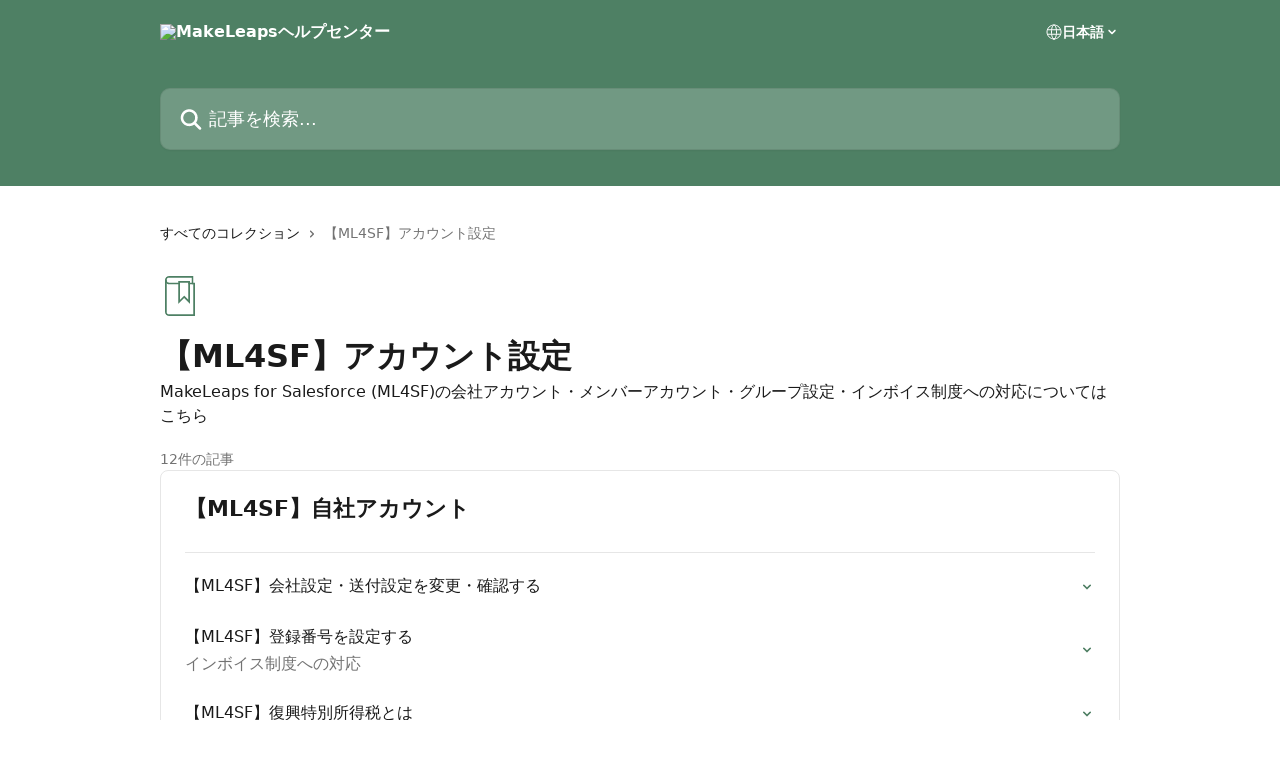

--- FILE ---
content_type: image/svg+xml
request_url: https://intercom.help/makeleaps/assets/svg/icon:book-bookmark/4e8064
body_size: -684
content:
<svg xmlns="http://www.w3.org/2000/svg" viewBox="0 0 48 48" style="stroke: #4e8064;">
  <g stroke-width="2" fill="none" fill-rule="evenodd" stroke-linecap="round">
    <path d="M35 31l-6-6-6 6V7h12v24z"/>
    <path d="M35 9h6v38H11a4 4 0 0 1-4-4V5"/>
    <path d="M39 9V1H11a4 4 0 0 0 0 8h12"/>
  </g>
</svg>